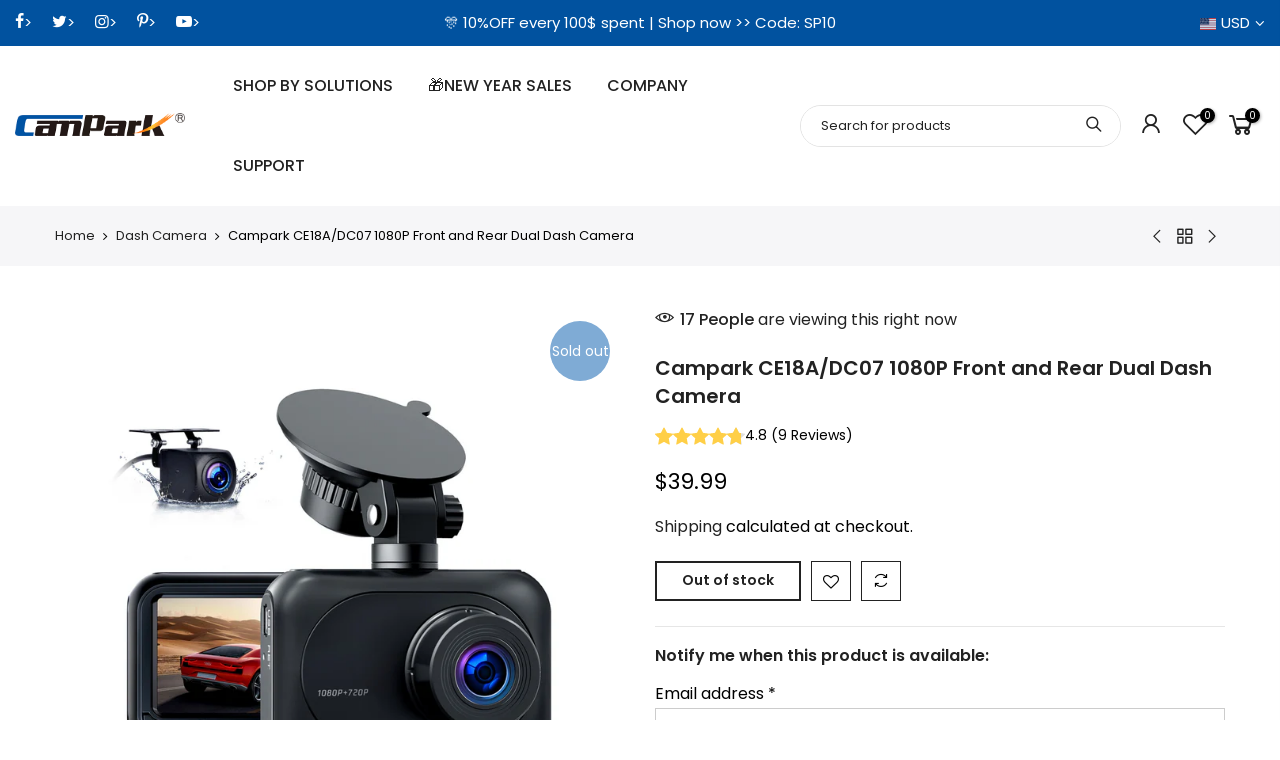

--- FILE ---
content_type: text/html; charset=utf-8
request_url: https://www.campark.net/en-gb/products/campark-ce18a-1080p-front-and-rear-dual-dash-camera/?section_id=js_ppr
body_size: -333
content:
<div id="shopify-section-js_ppr" class="shopify-section">[t4splitlz]<script type="application/json" id="ModelJson-_ppr">[]</script><script type="application/json" id="NTsettingspr__ppr">{ "related_id":false, "recently_viewed":false, "ProductID":6663309918311, "PrHandle":"campark-ce18a-1080p-front-and-rear-dual-dash-camera", "cat_handle":null, "scrolltop":null,"ThreeSixty":false,"hashtag":"none", "access_token":"none", "username":"none"}</script>
[t4splitlz]</div>

--- FILE ---
content_type: text/html; charset=utf-8
request_url: https://www.google.com/recaptcha/api2/aframe
body_size: 137
content:
<!DOCTYPE HTML><html><head><meta http-equiv="content-type" content="text/html; charset=UTF-8"></head><body><script nonce="jjlYM75McJ9Oe5QlSERDZA">/** Anti-fraud and anti-abuse applications only. See google.com/recaptcha */ try{var clients={'sodar':'https://pagead2.googlesyndication.com/pagead/sodar?'};window.addEventListener("message",function(a){try{if(a.source===window.parent){var b=JSON.parse(a.data);var c=clients[b['id']];if(c){var d=document.createElement('img');d.src=c+b['params']+'&rc='+(localStorage.getItem("rc::a")?sessionStorage.getItem("rc::b"):"");window.document.body.appendChild(d);sessionStorage.setItem("rc::e",parseInt(sessionStorage.getItem("rc::e")||0)+1);localStorage.setItem("rc::h",'1768983115724');}}}catch(b){}});window.parent.postMessage("_grecaptcha_ready", "*");}catch(b){}</script></body></html>

--- FILE ---
content_type: text/javascript
request_url: https://cdn.opinew.com/shop-widgets/static/js/index.f2396842.js
body_size: 11695
content:
(()=>{var t={9662:(t,e,r)=>{var n=r(614),o=r(6330),i=TypeError;t.exports=function(t){if(n(t))return t;throw i(o(t)+" is not a function")}},9670:(t,e,r)=>{var n=r(111),o=String,i=TypeError;t.exports=function(t){if(n(t))return t;throw i(o(t)+" is not an object")}},1318:(t,e,r)=>{var n=r(5656),o=r(1400),i=r(6244),a=function(t){return function(e,r,a){var s,c=n(e),u=i(c),p=o(a,u);if(t&&r!=r){while(u>p)if(s=c[p++],s!=s)return!0}else for(;u>p;p++)if((t||p in c)&&c[p]===r)return t||p||0;return!t&&-1}};t.exports={includes:a(!0),indexOf:a(!1)}},3658:(t,e,r)=>{"use strict";var n=r(9781),o=r(3157),i=TypeError,a=Object.getOwnPropertyDescriptor,s=n&&!function(){if(void 0!==this)return!0;try{Object.defineProperty([],"length",{writable:!1}).length=1}catch(t){return t instanceof TypeError}}();t.exports=s?function(t,e){if(o(t)&&!a(t,"length").writable)throw i("Cannot set read only .length");return t.length=e}:function(t,e){return t.length=e}},4326:(t,e,r)=>{var n=r(1702),o=n({}.toString),i=n("".slice);t.exports=function(t){return i(o(t),8,-1)}},9920:(t,e,r)=>{var n=r(2597),o=r(3887),i=r(1236),a=r(3070);t.exports=function(t,e,r){for(var s=o(e),c=a.f,u=i.f,p=0;p<s.length;p++){var d=s[p];n(t,d)||r&&n(r,d)||c(t,d,u(e,d))}}},8880:(t,e,r)=>{var n=r(9781),o=r(3070),i=r(9114);t.exports=n?function(t,e,r){return o.f(t,e,i(1,r))}:function(t,e,r){return t[e]=r,t}},9114:t=>{t.exports=function(t,e){return{enumerable:!(1&t),configurable:!(2&t),writable:!(4&t),value:e}}},8052:(t,e,r)=>{var n=r(614),o=r(3070),i=r(6339),a=r(3072);t.exports=function(t,e,r,s){s||(s={});var c=s.enumerable,u=void 0!==s.name?s.name:e;if(n(r)&&i(r,u,s),s.global)c?t[e]=r:a(e,r);else{try{s.unsafe?t[e]&&(c=!0):delete t[e]}catch(p){}c?t[e]=r:o.f(t,e,{value:r,enumerable:!1,configurable:!s.nonConfigurable,writable:!s.nonWritable})}return t}},3072:(t,e,r)=>{var n=r(7854),o=Object.defineProperty;t.exports=function(t,e){try{o(n,t,{value:e,configurable:!0,writable:!0})}catch(r){n[t]=e}return e}},9781:(t,e,r)=>{var n=r(7293);t.exports=!n((function(){return 7!=Object.defineProperty({},1,{get:function(){return 7}})[1]}))},4154:t=>{var e="object"==typeof document&&document.all,r="undefined"==typeof e&&void 0!==e;t.exports={all:e,IS_HTMLDDA:r}},317:(t,e,r)=>{var n=r(7854),o=r(111),i=n.document,a=o(i)&&o(i.createElement);t.exports=function(t){return a?i.createElement(t):{}}},7207:t=>{var e=TypeError,r=9007199254740991;t.exports=function(t){if(t>r)throw e("Maximum allowed index exceeded");return t}},8113:t=>{t.exports="undefined"!=typeof navigator&&String(navigator.userAgent)||""},7392:(t,e,r)=>{var n,o,i=r(7854),a=r(8113),s=i.process,c=i.Deno,u=s&&s.versions||c&&c.version,p=u&&u.v8;p&&(n=p.split("."),o=n[0]>0&&n[0]<4?1:+(n[0]+n[1])),!o&&a&&(n=a.match(/Edge\/(\d+)/),(!n||n[1]>=74)&&(n=a.match(/Chrome\/(\d+)/),n&&(o=+n[1]))),t.exports=o},748:t=>{t.exports=["constructor","hasOwnProperty","isPrototypeOf","propertyIsEnumerable","toLocaleString","toString","valueOf"]},2109:(t,e,r)=>{var n=r(7854),o=r(1236).f,i=r(8880),a=r(8052),s=r(3072),c=r(9920),u=r(4705);t.exports=function(t,e){var r,p,d,l,f,h,b=t.target,y=t.global,m=t.stat;if(p=y?n:m?n[b]||s(b,{}):(n[b]||{}).prototype,p)for(d in e){if(f=e[d],t.dontCallGetSet?(h=o(p,d),l=h&&h.value):l=p[d],r=u(y?d:b+(m?".":"#")+d,t.forced),!r&&void 0!==l){if(typeof f==typeof l)continue;c(f,l)}(t.sham||l&&l.sham)&&i(f,"sham",!0),a(p,d,f,t)}}},7293:t=>{t.exports=function(t){try{return!!t()}catch(e){return!0}}},4374:(t,e,r)=>{var n=r(7293);t.exports=!n((function(){var t=function(){}.bind();return"function"!=typeof t||t.hasOwnProperty("prototype")}))},6916:(t,e,r)=>{var n=r(4374),o=Function.prototype.call;t.exports=n?o.bind(o):function(){return o.apply(o,arguments)}},6530:(t,e,r)=>{var n=r(9781),o=r(2597),i=Function.prototype,a=n&&Object.getOwnPropertyDescriptor,s=o(i,"name"),c=s&&"something"===function(){}.name,u=s&&(!n||n&&a(i,"name").configurable);t.exports={EXISTS:s,PROPER:c,CONFIGURABLE:u}},1702:(t,e,r)=>{var n=r(4374),o=Function.prototype,i=o.call,a=n&&o.bind.bind(i,i);t.exports=n?a:function(t){return function(){return i.apply(t,arguments)}}},5005:(t,e,r)=>{var n=r(7854),o=r(614),i=function(t){return o(t)?t:void 0};t.exports=function(t,e){return arguments.length<2?i(n[t]):n[t]&&n[t][e]}},8173:(t,e,r)=>{var n=r(9662),o=r(8554);t.exports=function(t,e){var r=t[e];return o(r)?void 0:n(r)}},7854:(t,e,r)=>{var n=function(t){return t&&t.Math==Math&&t};t.exports=n("object"==typeof globalThis&&globalThis)||n("object"==typeof window&&window)||n("object"==typeof self&&self)||n("object"==typeof r.g&&r.g)||function(){return this}()||Function("return this")()},2597:(t,e,r)=>{var n=r(1702),o=r(7908),i=n({}.hasOwnProperty);t.exports=Object.hasOwn||function(t,e){return i(o(t),e)}},3501:t=>{t.exports={}},4664:(t,e,r)=>{var n=r(9781),o=r(7293),i=r(317);t.exports=!n&&!o((function(){return 7!=Object.defineProperty(i("div"),"a",{get:function(){return 7}}).a}))},8361:(t,e,r)=>{var n=r(1702),o=r(7293),i=r(4326),a=Object,s=n("".split);t.exports=o((function(){return!a("z").propertyIsEnumerable(0)}))?function(t){return"String"==i(t)?s(t,""):a(t)}:a},2788:(t,e,r)=>{var n=r(1702),o=r(614),i=r(5465),a=n(Function.toString);o(i.inspectSource)||(i.inspectSource=function(t){return a(t)}),t.exports=i.inspectSource},9909:(t,e,r)=>{var n,o,i,a=r(4811),s=r(7854),c=r(111),u=r(8880),p=r(2597),d=r(5465),l=r(6200),f=r(3501),h="Object already initialized",b=s.TypeError,y=s.WeakMap,m=function(t){return i(t)?o(t):n(t,{})},g=function(t){return function(e){var r;if(!c(e)||(r=o(e)).type!==t)throw b("Incompatible receiver, "+t+" required");return r}};if(a||d.state){var w=d.state||(d.state=new y);w.get=w.get,w.has=w.has,w.set=w.set,n=function(t,e){if(w.has(t))throw b(h);return e.facade=t,w.set(t,e),e},o=function(t){return w.get(t)||{}},i=function(t){return w.has(t)}}else{var v=l("state");f[v]=!0,n=function(t,e){if(p(t,v))throw b(h);return e.facade=t,u(t,v,e),e},o=function(t){return p(t,v)?t[v]:{}},i=function(t){return p(t,v)}}t.exports={set:n,get:o,has:i,enforce:m,getterFor:g}},3157:(t,e,r)=>{var n=r(4326);t.exports=Array.isArray||function(t){return"Array"==n(t)}},614:(t,e,r)=>{var n=r(4154),o=n.all;t.exports=n.IS_HTMLDDA?function(t){return"function"==typeof t||t===o}:function(t){return"function"==typeof t}},4705:(t,e,r)=>{var n=r(7293),o=r(614),i=/#|\.prototype\./,a=function(t,e){var r=c[s(t)];return r==p||r!=u&&(o(e)?n(e):!!e)},s=a.normalize=function(t){return String(t).replace(i,".").toLowerCase()},c=a.data={},u=a.NATIVE="N",p=a.POLYFILL="P";t.exports=a},8554:t=>{t.exports=function(t){return null===t||void 0===t}},111:(t,e,r)=>{var n=r(614),o=r(4154),i=o.all;t.exports=o.IS_HTMLDDA?function(t){return"object"==typeof t?null!==t:n(t)||t===i}:function(t){return"object"==typeof t?null!==t:n(t)}},1913:t=>{t.exports=!1},2190:(t,e,r)=>{var n=r(5005),o=r(614),i=r(7976),a=r(3307),s=Object;t.exports=a?function(t){return"symbol"==typeof t}:function(t){var e=n("Symbol");return o(e)&&i(e.prototype,s(t))}},6244:(t,e,r)=>{var n=r(7466);t.exports=function(t){return n(t.length)}},6339:(t,e,r)=>{var n=r(1702),o=r(7293),i=r(614),a=r(2597),s=r(9781),c=r(6530).CONFIGURABLE,u=r(2788),p=r(9909),d=p.enforce,l=p.get,f=String,h=Object.defineProperty,b=n("".slice),y=n("".replace),m=n([].join),g=s&&!o((function(){return 8!==h((function(){}),"length",{value:8}).length})),w=String(String).split("String"),v=t.exports=function(t,e,r){"Symbol("===b(f(e),0,7)&&(e="["+y(f(e),/^Symbol\(([^)]*)\)/,"$1")+"]"),r&&r.getter&&(e="get "+e),r&&r.setter&&(e="set "+e),(!a(t,"name")||c&&t.name!==e)&&(s?h(t,"name",{value:e,configurable:!0}):t.name=e),g&&r&&a(r,"arity")&&t.length!==r.arity&&h(t,"length",{value:r.arity});try{r&&a(r,"constructor")&&r.constructor?s&&h(t,"prototype",{writable:!1}):t.prototype&&(t.prototype=void 0)}catch(o){}var n=d(t);return a(n,"source")||(n.source=m(w,"string"==typeof e?e:"")),t};Function.prototype.toString=v((function(){return i(this)&&l(this).source||u(this)}),"toString")},4758:t=>{var e=Math.ceil,r=Math.floor;t.exports=Math.trunc||function(t){var n=+t;return(n>0?r:e)(n)}},3070:(t,e,r)=>{var n=r(9781),o=r(4664),i=r(3353),a=r(9670),s=r(4948),c=TypeError,u=Object.defineProperty,p=Object.getOwnPropertyDescriptor,d="enumerable",l="configurable",f="writable";e.f=n?i?function(t,e,r){if(a(t),e=s(e),a(r),"function"===typeof t&&"prototype"===e&&"value"in r&&f in r&&!r[f]){var n=p(t,e);n&&n[f]&&(t[e]=r.value,r={configurable:l in r?r[l]:n[l],enumerable:d in r?r[d]:n[d],writable:!1})}return u(t,e,r)}:u:function(t,e,r){if(a(t),e=s(e),a(r),o)try{return u(t,e,r)}catch(n){}if("get"in r||"set"in r)throw c("Accessors not supported");return"value"in r&&(t[e]=r.value),t}},1236:(t,e,r)=>{var n=r(9781),o=r(6916),i=r(5296),a=r(9114),s=r(5656),c=r(4948),u=r(2597),p=r(4664),d=Object.getOwnPropertyDescriptor;e.f=n?d:function(t,e){if(t=s(t),e=c(e),p)try{return d(t,e)}catch(r){}if(u(t,e))return a(!o(i.f,t,e),t[e])}},8006:(t,e,r)=>{var n=r(6324),o=r(748),i=o.concat("length","prototype");e.f=Object.getOwnPropertyNames||function(t){return n(t,i)}},5181:(t,e)=>{e.f=Object.getOwnPropertySymbols},7976:(t,e,r)=>{var n=r(1702);t.exports=n({}.isPrototypeOf)},6324:(t,e,r)=>{var n=r(1702),o=r(2597),i=r(5656),a=r(1318).indexOf,s=r(3501),c=n([].push);t.exports=function(t,e){var r,n=i(t),u=0,p=[];for(r in n)!o(s,r)&&o(n,r)&&c(p,r);while(e.length>u)o(n,r=e[u++])&&(~a(p,r)||c(p,r));return p}},5296:(t,e)=>{"use strict";var r={}.propertyIsEnumerable,n=Object.getOwnPropertyDescriptor,o=n&&!r.call({1:2},1);e.f=o?function(t){var e=n(this,t);return!!e&&e.enumerable}:r},2140:(t,e,r)=>{var n=r(6916),o=r(614),i=r(111),a=TypeError;t.exports=function(t,e){var r,s;if("string"===e&&o(r=t.toString)&&!i(s=n(r,t)))return s;if(o(r=t.valueOf)&&!i(s=n(r,t)))return s;if("string"!==e&&o(r=t.toString)&&!i(s=n(r,t)))return s;throw a("Can't convert object to primitive value")}},3887:(t,e,r)=>{var n=r(5005),o=r(1702),i=r(8006),a=r(5181),s=r(9670),c=o([].concat);t.exports=n("Reflect","ownKeys")||function(t){var e=i.f(s(t)),r=a.f;return r?c(e,r(t)):e}},4488:(t,e,r)=>{var n=r(8554),o=TypeError;t.exports=function(t){if(n(t))throw o("Can't call method on "+t);return t}},6200:(t,e,r)=>{var n=r(2309),o=r(9711),i=n("keys");t.exports=function(t){return i[t]||(i[t]=o(t))}},5465:(t,e,r)=>{var n=r(7854),o=r(3072),i="__core-js_shared__",a=n[i]||o(i,{});t.exports=a},2309:(t,e,r)=>{var n=r(1913),o=r(5465);(t.exports=function(t,e){return o[t]||(o[t]=void 0!==e?e:{})})("versions",[]).push({version:"3.29.0",mode:n?"pure":"global",copyright:"© 2014-2023 Denis Pushkarev (zloirock.ru)",license:"https://github.com/zloirock/core-js/blob/v3.29.0/LICENSE",source:"https://github.com/zloirock/core-js"})},6293:(t,e,r)=>{var n=r(7392),o=r(7293);t.exports=!!Object.getOwnPropertySymbols&&!o((function(){var t=Symbol();return!String(t)||!(Object(t)instanceof Symbol)||!Symbol.sham&&n&&n<41}))},1400:(t,e,r)=>{var n=r(9303),o=Math.max,i=Math.min;t.exports=function(t,e){var r=n(t);return r<0?o(r+e,0):i(r,e)}},5656:(t,e,r)=>{var n=r(8361),o=r(4488);t.exports=function(t){return n(o(t))}},9303:(t,e,r)=>{var n=r(4758);t.exports=function(t){var e=+t;return e!==e||0===e?0:n(e)}},7466:(t,e,r)=>{var n=r(9303),o=Math.min;t.exports=function(t){return t>0?o(n(t),9007199254740991):0}},7908:(t,e,r)=>{var n=r(4488),o=Object;t.exports=function(t){return o(n(t))}},7593:(t,e,r)=>{var n=r(6916),o=r(111),i=r(2190),a=r(8173),s=r(2140),c=r(5112),u=TypeError,p=c("toPrimitive");t.exports=function(t,e){if(!o(t)||i(t))return t;var r,c=a(t,p);if(c){if(void 0===e&&(e="default"),r=n(c,t,e),!o(r)||i(r))return r;throw u("Can't convert object to primitive value")}return void 0===e&&(e="number"),s(t,e)}},4948:(t,e,r)=>{var n=r(7593),o=r(2190);t.exports=function(t){var e=n(t,"string");return o(e)?e:e+""}},6330:t=>{var e=String;t.exports=function(t){try{return e(t)}catch(r){return"Object"}}},9711:(t,e,r)=>{var n=r(1702),o=0,i=Math.random(),a=n(1..toString);t.exports=function(t){return"Symbol("+(void 0===t?"":t)+")_"+a(++o+i,36)}},3307:(t,e,r)=>{var n=r(6293);t.exports=n&&!Symbol.sham&&"symbol"==typeof Symbol.iterator},3353:(t,e,r)=>{var n=r(9781),o=r(7293);t.exports=n&&o((function(){return 42!=Object.defineProperty((function(){}),"prototype",{value:42,writable:!1}).prototype}))},4811:(t,e,r)=>{var n=r(7854),o=r(614),i=n.WeakMap;t.exports=o(i)&&/native code/.test(String(i))},5112:(t,e,r)=>{var n=r(7854),o=r(2309),i=r(2597),a=r(9711),s=r(6293),c=r(3307),u=n.Symbol,p=o("wks"),d=c?u["for"]||u:u&&u.withoutSetter||a;t.exports=function(t){return i(p,t)||(p[t]=s&&i(u,t)?u[t]:d("Symbol."+t)),p[t]}},7658:(t,e,r)=>{"use strict";var n=r(2109),o=r(7908),i=r(6244),a=r(3658),s=r(7207),c=r(7293),u=c((function(){return 4294967297!==[].push.call({length:4294967296},1)})),p=function(){try{Object.defineProperty([],"length",{writable:!1}).push()}catch(t){return t instanceof TypeError}},d=u||!p();n({target:"Array",proto:!0,arity:1,forced:d},{push:function(t){var e=o(this),r=i(e),n=arguments.length;s(r+n);for(var c=0;c<n;c++)e[r]=arguments[c],r++;return a(e,r),r}})},7961:(t,e,r)=>{"use strict";r.d(e,{U2:()=>l,$B:()=>u,ci:()=>h,v_:()=>f,Nn:()=>d});var n=r(7327),o=r(1679);class i{constructor(){(0,n.Z)(this,"requestPromises",{}),(0,n.Z)(this,"dataPromises",{})}async getCachedResponse(t){return t in this.requestPromises||(this.requestPromises[t]=fetch(t)),!this.dataPromises[t]&&this.requestPromises[t]&&(this.dataPromises[t]=this.requestPromises[t].then((t=>{if(!t.ok)throw new Error(`Invalid server resp: ${t.statusText} (${t.status})`);return t.json()}))),this.dataPromises[t]}async get(t){return this.getCachedResponse(t).then((t=>(0,o.pp)(t,o.TD))).catch((t=>{console.error(t)}))}}const a=i,s=new a;function c(t=""){const e=window.OPW_API_ENDPOINT||"https://api.opinew.com";return"http"===t.slice(0,4)?t:e+t}function u(t){const e=document.querySelector(`link[rel="preload"][href*="opinew"][href$="${t}"]`);if(e)return e.href;const r=document.currentScript||document.querySelector('script[src*=opinew][src*="/js/index."]');return r?r.src.replace(/js\/index.(\w{8}\.)?js/,t):void 0}async function p(t){if(!t.ok)throw new Error(`Invalid server resp: ${t.statusText} (${t.status})`);return(0,o.pp)(await t.json(),o.TD)}function d(t){return s.getCachedResponse(c(t))}async function l(t,e){let r="";return e&&(r=Object.entries(e).reduce(((t,[e,r])=>t+`${(0,o.a1)(e)}=${r}&`),"?")),await s.get(c(t+r))}async function f(t,e,r){const n=e instanceof FormData,i=n?{}:{"Content-Type":"application/json"},a=await fetch(c(t),{headers:{...i,...r},method:"POST",body:n?e:JSON.stringify((0,o.pp)(e,o.a1))});return p(a)}async function h(t,e){let r="";e&&(r=Object.entries(e).reduce(((t,[e,r])=>t+`${(0,o.a1)(e)}=${r}&`),"?"));const n=await fetch(c(t+r));return p(n)}},7877:(t,e,r)=>{"use strict";r.r(e),r.d(e,{getAllProductData:()=>c,getBadgeData:()=>u,getConfigData:()=>p,getExampleWidgets:()=>a,getLangData:()=>l,getProduct:()=>s,getRates:()=>i,translateReview:()=>d});var n=r(1679),o=r(7961);function i(t=[],e=[]){let r="";return t.length&&(r+=`product_stars_ids=${t}&`),e.length&&(r+=`collection_stars_ids=${e}`),(0,o.U2)(`/plugins/fetch-stars?${r}`)}function a(){return(0,o.U2)("/get-example-widgets")}function s(t={}){return(0,o.U2)("/plugins/product_api?"+(0,n.O5)(t))}function c(t={}){return(0,o.U2)("/plugins/shop_api?"+(0,n.O5)(t))}function u(t={}){return(0,o.U2)("/plugins/badge_api?"+(0,n.O5)(t))}function p(t={}){return(0,o.U2)("/plugins/shop_config?"+(0,n.O5)(t))}function d(t,e){return(0,o.U2)(`/plugins/translate?review_id=${t}&target_language=${e}`)}function l(){return(0,o.Nn)((0,o.$B)("i18n/lang.json")).then((t=>JSON.parse(t)))}},9085:(t,e,r)=>{"use strict";r.r(e),r.d(e,{AVAILABLE_THEMES:()=>p,COLLECTION_SELECTOR:()=>s,DYNAMIC_NODES:()=>c,PRODUCT_ID_SELECTOR:()=>i,STARS_SELECTOR:()=>a,WIDGET_NODES:()=>u,default:()=>o});const n={SERVER_URL:window.OPW_API_ENDPOINT||"https://api.opinew.com",MAX_DISPLAYED_BODY_LENGTH:300,STARS_RANGE:[1,2,3,4,5],EMPTY_STAR:"empty",HALF_STAR:"half",FULL_STAR:"full",WIDGET_THEME_STYLE_CARD:"card",WIDGET_THEME_STYLE_FLAT:"flat",WIDGET_TOP_SECTION_STYLE_DEFAULT:"default",WIDGET_TOP_SECTION_STYLE_CONDENSED:"condensed",WIDGET_TOP_SECTION_STYLE_CLEAN:"clean",WIDGET_TOP_SECTION_STYLE_MINIMAL:"minimal",WIDGET_TOP_SECTION_STYLE_MODERN:"modern",WIDGET_TOP_SECTION_STYLE_CARUSEL:"carousel",WIDGET_TOP_SECTION_STYLE_MSI:"msi",REQUEST_TYPES:{admin:"admin",create:"create",unverified:"unverified",unverifiedCreate:"unverifiedCreate",test:"test",requestLink:"link"}},o=n,i="[data-product-id]",a="opw-dynamic-stars",s="opw-dynamic-stars-collection",c=[[".opinew-product-plugin-dynamic","prod"],[".opinew-review-request-dynamic","request"],[".opinew-badge-plugin-dynamic","badge"],[".opinew-carousel-plugin-dynamic","carousel"],[".opinew-all-reviews-plugin-dynamic","all"]],u=[["opinew_product_plugin_app","prod"],["opinew_review_request_app","request"],["opinew_badge_plugin_app","badge"],["opinew_carousel_plugin_app","carousel"],["opinew_all_reviews_plugin_app","all"],["opinew_product_floating_widget","floating"]],p=[n.WIDGET_TOP_SECTION_STYLE_DEFAULT,n.WIDGET_TOP_SECTION_STYLE_MINIMAL,n.WIDGET_TOP_SECTION_STYLE_MODERN,n.WIDGET_TOP_SECTION_STYLE_CARUSEL,n.WIDGET_TOP_SECTION_STYLE_MSI]},6683:(t,e,r)=>{"use strict";r.d(e,{aH:()=>s,i8:()=>a,vA:()=>i});var n=r(7327);class o{constructor(t,e=50){(0,n.Z)(this,"timeout",null),this.time=e,this.target=t}run(t){clearTimeout(this.timeout),this.timeout=setTimeout((()=>this.target(t)),this.time)}}class i{constructor(t,e){this.func=t,this.wait=e,this.timeoutId=null,this.firstCall=!0}run(...t){if(this.firstCall)return this.func.apply(this,t),void(this.firstCall=!1);clearTimeout(this.timeoutId),this.timeoutId=setTimeout((()=>{this.func.apply(this,t),this.firstCall=!0}),this.wait)}}const a=new o((t=>{t.$el.dispatchEvent(new CustomEvent("OpinewWidgetLoaded",{bubbles:!0}))}),10);function s(){try{const t=document.querySelector("[data-opwconfig]"),e=JSON.parse(t.dataset.opwconfig);return e&&e.shop.id}catch{}return null}},1679:(t,e,r)=>{"use strict";r.d(e,{EI:()=>n,O5:()=>d,TD:()=>o,a1:()=>i,nR:()=>p,nx:()=>u,pp:()=>c});r(7658);function n(t){return Object.fromEntries(Object.entries(t).filter((([t,e])=>![null,void 0].includes(e))).map((([t,e])=>[t,e+"!important"])))}function o(t){return t.replace(/_[a-z0-9]/g,(t=>t[1].toUpperCase()))}function i(t){return t.replace(/([A-Z]+|[0-9]+)/g,"_$1").toLowerCase()}function a(t,e){return t&&Object.fromEntries(Object.entries(t).map((([t,r])=>[e(t),r])))}const s=t=>"[object Object]"===Object.prototype.toString.apply(t);function c(t,e){return t&&Object.fromEntries(Object.entries(t).map((([t,r])=>{const n=[e(t)];return Array.isArray(r)&&r.every(s)?n.push(r.map((t=>c(t,e)))):s(r)?n.push(c(r,e)):n.push(r),n})))}function u(t,e){Object.entries(t).forEach((([t,r])=>{Array.isArray(r)?(e[o(t)]=e[o(t)]||[],r.every((t=>"object"===typeof t))?e[o(t)]=r.map((t=>c(t,o))):e[o(t)]=r):r&&"object"===typeof r?(e[o(t)]=e[o(t)]||{},s(e[o(t)])||(e[o(t)]={}),u(r,e[o(t)])):void 0!==r&&(e[o(t)]=r)}))}function p(t){return Object.fromEntries(Object.entries(t).reduce(((t,[e,r])=>("string"==typeof r?t.push([e,r]):s(r)&&Object.entries(r).forEach((([r,n])=>t.push([`${e}.${r}`,n]))),t)),[]))}function d(t){return Object.entries(a(t,i)).filter((([t,e])=>!!e)).map((([t,e])=>`${t}=${e}`)).join("&")}},7327:(t,e,r)=>{"use strict";function n(t){return n="function"==typeof Symbol&&"symbol"==typeof Symbol.iterator?function(t){return typeof t}:function(t){return t&&"function"==typeof Symbol&&t.constructor===Symbol&&t!==Symbol.prototype?"symbol":typeof t},n(t)}function o(t,e){if("object"!==n(t)||null===t)return t;var r=t[Symbol.toPrimitive];if(void 0!==r){var o=r.call(t,e||"default");if("object"!==n(o))return o;throw new TypeError("@@toPrimitive must return a primitive value.")}return("string"===e?String:Number)(t)}function i(t){var e=o(t,"string");return"symbol"===n(e)?e:String(e)}function a(t,e,r){return e=i(e),e in t?Object.defineProperty(t,e,{value:r,enumerable:!0,configurable:!0,writable:!0}):t[e]=r,t}r.d(e,{Z:()=>a})}},e={};function r(n){var o=e[n];if(void 0!==o)return o.exports;var i=e[n]={exports:{}};return t[n].call(i.exports,i,i.exports,r),i.exports}r.m=t,(()=>{r.n=t=>{var e=t&&t.__esModule?()=>t["default"]:()=>t;return r.d(e,{a:e}),e}})(),(()=>{var t,e=Object.getPrototypeOf?t=>Object.getPrototypeOf(t):t=>t.__proto__;r.t=function(n,o){if(1&o&&(n=this(n)),8&o)return n;if("object"===typeof n&&n){if(4&o&&n.__esModule)return n;if(16&o&&"function"===typeof n.then)return n}var i=Object.create(null);r.r(i);var a={};t=t||[null,e({}),e([]),e(e)];for(var s=2&o&&n;"object"==typeof s&&!~t.indexOf(s);s=e(s))Object.getOwnPropertyNames(s).forEach((t=>a[t]=()=>n[t]));return a["default"]=()=>n,r.d(i,a),i}})(),(()=>{r.d=(t,e)=>{for(var n in e)r.o(e,n)&&!r.o(t,n)&&Object.defineProperty(t,n,{enumerable:!0,get:e[n]})}})(),(()=>{r.f={},r.e=t=>Promise.all(Object.keys(r.f).reduce(((e,n)=>(r.f[n](t,e),e)),[]))})(),(()=>{r.u=t=>"js/"+({86:"opw-cardcarousel",89:"opw-minimal",92:"opw-qanew",155:"opw-containermasonry",193:"opw-cardnew",197:"opw-carousel",225:"opw-defaultnew",277:"opw-cardmasonry",385:"opw-galerynew",457:"opw-msi",479:"opw-request",502:"opw-container",504:"opw-checker",534:"opw-modern",551:"opw-containercarousel",606:"opw-carcarouselnew",659:"opw-qa",694:"opw-product",790:"opw-minimalnew",889:"opw-modernnew",893:"opw-default"}[t]||t)+"."+{86:"c255a295",89:"4186e090",92:"44bf141d",113:"9ec0d859",155:"750d050e",193:"a0598f58",197:"b8683e04",225:"1262e70f",277:"e3c86d86",289:"538938cd",385:"46da8b06",406:"a3863b93",457:"64cd1a1f",479:"bab3cb32",502:"cb57410c",504:"e8b153f7",534:"09d32a2b",551:"fd459137",578:"4c30950c",606:"45581534",659:"74520a8d",694:"b66de546",695:"bf36eab0",790:"17ca8cc9",812:"6b6d9e53",818:"0d86ea0a",837:"09e8b673",860:"46cf5497",889:"f8e17357",893:"e2fd4449"}[t]+".js"})(),(()=>{r.miniCssF=t=>"css/"+({86:"opw-cardcarousel",89:"opw-minimal",155:"opw-containermasonry",193:"opw-cardnew",197:"opw-carousel",225:"opw-defaultnew",277:"opw-cardmasonry",385:"opw-galerynew",457:"opw-msi",479:"opw-request",502:"opw-container",534:"opw-modern",551:"opw-containercarousel",606:"opw-carcarouselnew",694:"opw-product",790:"opw-minimalnew",889:"opw-modernnew",893:"opw-default"}[t]||t)+"."+{86:"41f189ac",89:"36344ac5",113:"404bcca9",155:"b98826c6",193:"dfb2d240",197:"d6098216",225:"fc803293",277:"14cb4d4e",385:"7e9a744f",457:"fd41dbc0",479:"0e8db8da",502:"433fa586",534:"d734387e",551:"c5554fa7",578:"8f5d75df",606:"77d0b5de",694:"b6f13465",695:"dd74859b",790:"385b26bf",818:"d8d98f7a",860:"68664fb5",889:"db097955",893:"18005db8"}[t]+".css"})(),(()=>{r.g=function(){if("object"===typeof globalThis)return globalThis;try{return this||new Function("return this")()}catch(t){if("object"===typeof window)return window}}()})(),(()=>{r.o=(t,e)=>Object.prototype.hasOwnProperty.call(t,e)})(),(()=>{var t={},e="@opinew-gitlab/opinew-widgets:";r.l=(n,o,i,a)=>{if(t[n])t[n].push(o);else{var s,c;if(void 0!==i)for(var u=document.getElementsByTagName("script"),p=0;p<u.length;p++){var d=u[p];if(d.getAttribute("src")==n||d.getAttribute("data-webpack")==e+i){s=d;break}}s||(c=!0,s=document.createElement("script"),s.charset="utf-8",s.timeout=120,r.nc&&s.setAttribute("nonce",r.nc),s.setAttribute("data-webpack",e+i),s.src=n),t[n]=[o];var l=(e,r)=>{s.onerror=s.onload=null,clearTimeout(f);var o=t[n];if(delete t[n],s.parentNode&&s.parentNode.removeChild(s),o&&o.forEach((t=>t(r))),e)return e(r)},f=setTimeout(l.bind(null,void 0,{type:"timeout",target:s}),12e4);s.onerror=l.bind(null,s.onerror),s.onload=l.bind(null,s.onload),c&&document.head.appendChild(s)}}})(),(()=>{r.r=t=>{"undefined"!==typeof Symbol&&Symbol.toStringTag&&Object.defineProperty(t,Symbol.toStringTag,{value:"Module"}),Object.defineProperty(t,"__esModule",{value:!0})}})(),(()=>{r.p="https://cdn.opinew.com/shop-widgets/static/"})(),(()=>{if("undefined"!==typeof document){var t=(t,e,r,n,o)=>{var i=document.createElement("link");i.rel="stylesheet",i.type="text/css";var a=r=>{if(i.onerror=i.onload=null,"load"===r.type)n();else{var a=r&&("load"===r.type?"missing":r.type),s=r&&r.target&&r.target.href||e,c=new Error("Loading CSS chunk "+t+" failed.\n("+s+")");c.code="CSS_CHUNK_LOAD_FAILED",c.type=a,c.request=s,i.parentNode.removeChild(i),o(c)}};return i.onerror=i.onload=a,i.href=e,r?r.parentNode.insertBefore(i,r.nextSibling):document.head.appendChild(i),i},e=(t,e)=>{for(var r=document.getElementsByTagName("link"),n=0;n<r.length;n++){var o=r[n],i=o.getAttribute("data-href")||o.getAttribute("href");if("stylesheet"===o.rel&&(i===t||i===e))return o}var a=document.getElementsByTagName("style");for(n=0;n<a.length;n++){o=a[n],i=o.getAttribute("data-href");if(i===t||i===e)return o}},n=n=>new Promise(((o,i)=>{var a=r.miniCssF(n),s=r.p+a;if(e(a,s))return o();t(n,s,null,o,i)})),o={826:0,427:0};r.f.miniCss=(t,e)=>{var r={86:1,89:1,113:1,155:1,193:1,197:1,225:1,277:1,385:1,457:1,479:1,502:1,534:1,551:1,578:1,606:1,694:1,695:1,790:1,818:1,860:1,889:1,893:1};o[t]?e.push(o[t]):0!==o[t]&&r[t]&&e.push(o[t]=n(t).then((()=>{o[t]=0}),(e=>{throw delete o[t],e})))}}})(),(()=>{var t={826:0,427:0};r.f.j=(e,n)=>{var o=r.o(t,e)?t[e]:void 0;if(0!==o)if(o)n.push(o[2]);else{var i=new Promise(((r,n)=>o=t[e]=[r,n]));n.push(o[2]=i);var a=r.p+r.u(e),s=new Error,c=n=>{if(r.o(t,e)&&(o=t[e],0!==o&&(t[e]=void 0),o)){var i=n&&("load"===n.type?"missing":n.type),a=n&&n.target&&n.target.src;s.message="Loading chunk "+e+" failed.\n("+i+": "+a+")",s.name="ChunkLoadError",s.type=i,s.request=a,o[1](s)}};r.l(a,c,"chunk-"+e,e)}};var e=(e,n)=>{var o,i,[a,s,c]=n,u=0;if(a.some((e=>0!==t[e]))){for(o in s)r.o(s,o)&&(r.m[o]=s[o]);if(c)c(r)}for(e&&e(n);u<a.length;u++)i=a[u],r.o(t,i)&&t[i]&&t[i][0](),t[i]=0},n=globalThis["opinewJsonP"]=globalThis["opinewJsonP"]||[];n.forEach(e.bind(null,0)),n.push=e.bind(null,n.push.bind(n))})();(()=>{"use strict";var t=r(9085);async function e(t,e){const[n,{createPinia:o},{loadI18n:i}]=await Promise.all([r.e(812).then(r.bind(r,9812)),r.e(289).then(r.bind(r,7289)),r.e(837).then(r.bind(r,7837)),r.e(406).then(r.t.bind(r,4406,19)),r.e(860).then(r.bind(r,860))]),a=await i(),s=n.defineAsyncComponent((()=>r.e(860).then(r.bind(r,860)))),c=o(),u=n.createApp(s,e);u.use(a),u.use(c),u.mount(t)}const n={rootMargin:"250px",threshold:.1},o=(t,r)=>{let o=!1;const i=new IntersectionObserver((n=>{n.some((t=>t.isIntersecting))&&(o||(i.disconnect(),e(t,r),o=!0))}),n);window.addEventListener("click",(()=>{o||(i.disconnect(),e(t,r),o=!0)}),{once:!0,capture:!0}),i.observe(t)};var i=r(6683),a=r(7961);const{getRates:s}=r(7877),{STARS_SELECTOR:c,COLLECTION_SELECTOR:u}=r(9085),p=[];async function d({node:t,collectionIds:e=[],productIds:r=[]}){try{const{productStars:n,collectionStars:o}=await s(r,e);n&&n[r[0]]?t.innerHTML=n[r[0]]||"":o&&o[e[0]]&&(t.innerHTML=o[e[0]]||"")}catch(n){console.error(n)}}async function l(t=[]){const e=t.filter((t=>[...t.classList].includes(c))),r=t.filter((t=>[...t.classList].includes(u))),n=e.map((t=>t.dataset.productId)),o=r.map((t=>t.dataset.productId));p.splice(0,0,...n,...o);try{const{productStars:t,collectionStars:i}=await s([...new Set(n)],[...new Set(o)]);t&&e.forEach((e=>{e.dataset.productId&&(e.innerHTML=t[e.dataset.productId]||"",delete e.dataset.productId)})),i&&r.forEach((t=>{t.dataset.productId&&(t.innerHTML=i[t.dataset.productId]||"",delete t.dataset.productId)}))}catch(i){console.error(i)}}const f=[[`.${c}[data-product-id],.${u}[data-product-id]`,l]];function h(){function r(){const t=document.querySelector("[data-platform-product-id]");return t?t.dataset.platformProductId:""}function n(t){const n=r();return r=>{r.forEach((async r=>{const o=r.dataset.productId||n;delete r.dataset.productId,await e(r,{[t]:!0,productId:o}),r.id="opinew-plugin"}))}}return t.DYNAMIC_NODES.map((([e,r])=>[e+(e.includes("product-plugin")?t.PRODUCT_ID_SELECTOR:""),n(r)]))}class b{constructor(t=[]){this.queue=[],this.selectors=t,this.handleBodyChange=this.handleBodyChange.bind(this),this.observe=this.observe.bind(this),this.shopId=(0,i.aH)()}observe(){const t={attributes:!1,childList:!0,subtree:!0},e=new MutationObserver(this.handleBodyChange);e.observe(document.body,t),this.handleBodyChange()}getfilteredNodes(t){return Array.from(document.querySelectorAll(t)).filter((t=>!this.queue.includes(t.dataset.productId)))}handleBodyChange(){this.selectors.forEach((t=>{const[e,r]=t,n=this.getfilteredNodes(e);n&&n.length&&(this.shopId&&(0,a.ci)(`/shop/${this.shopId}/notify-about-event?action=headless`),r([...n]))}))}}const y=b,m=!0;window.OPW_WIDGETS_VERSION="23.50.1-0-g036cfbc",m&&window.OPW_PUBLIC_KEY&&(window.OPW_CHECKER_ENDPOINT,1)&&window.addEventListener("load",(()=>{r.e(504).then(r.t.bind(r,2742,23))})),t.WIDGET_NODES.map((([t,e])=>[document.getElementById(t),e])).forEach((([t,e])=>t&&o(t,{[e]:!0})));const g=m?'[href*="opinew"]':"";class w extends HTMLElement{constructor(){super(),this.attachStyles=this.attachStyles.bind(this),this.resetApp=this.resetApp.bind(this),this.renderApp=this.renderApp.bind(this),this.shadowDom=this.attachShadow({mode:"open"}),this.root=document.createElement("div"),this.shadowDom.appendChild(this.root),this.setStyleWatcher(),this.shopId=(0,i.aH)()}static get observedAttributes(){return["type","domain"]}get type(){return this.getAttribute("type")}set type(t){this.setAttribute("type",t)}get domain(){return this.getAttribute("domain")}set domain(t){this.setAttribute("domain",t)}get productId(){return this.getAttribute("product-id")}set productId(t){this.setAttribute("product-id",t)}get theme(){return this.getAttribute("theme")}set theme(t){this.setAttribute("theme",t)}get apiOnly(){return this.getAttribute("api-only")}set apiOnly(t){this.setAttribute("api-only",t)}get searchText(){return this.getAttribute("search-text")}set searchText(t){this.setAttribute("search-text",t)}get lang(){return(this.getAttribute("lang")||"").toUpperCase()}set lang(t){this.setAttribute("lang",t)}attributeChangedCallback(){this.mounted&&this.resetApp()}async connectedCallback(){await this.renderApp(),this.mounted=!0}async renderApp(){if(!this.type)throw new Error("Opinew Plugin: widget type not set");this.type.includes("stars")?await this.renderStars():this.renderVue(),this.shopId&&(0,a.ci)(`/shop/${this.shopId}/notify-about-event?action=headless`)}scrollToWidget(){const t=-120,e=document.querySelector('opinew-plugin[type="product"]');if(e){const r=e.getBoundingClientRect().top+window.pageYOffset+t;window.scrollTo(window.pageXOffset,r)}}async renderStars(){if(this.type){await d({node:this.root,[this.type.includes("collection")?"collectionIds":"productIds"]:[this.productId]});const t=this.root.firstElementChild;t&&t.classList.add("opw-cursor-pointer","opw-inline-block"),t&&"product-stars"===this.type&&t.addEventListener("click",this.scrollToWidget,{capture:!0})}}renderVue(){o(this.root,{[this.type]:!0,lang:this.lang,productId:this.productId,domain:this.domain,theme:this.theme,searchText:this.searchText,apiOnly:this.apiOnly}),this.root.addEventListener("OpinewWidgetLoaded",(()=>{this.dispatchEvent(new CustomEvent("OpinewWidgetLoaded",{bubbles:!0}))}))}attachStyles(t){t.map((t=>[...t.addedNodes])).flat().forEach((t=>{const e=!m||t.href&&t.href.includes("opinew");"stylesheet"===t.rel&&e&&this.shadowDom.insertBefore(t.cloneNode(!0),this.shadowDom.lastElementChild)}))}setStyleWatcher(){const t=[...document.querySelectorAll('#opinew_product_plugin_css,link[rel="stylesheet"]'+g)];t.forEach((t=>{this.shadowDom.insertBefore(t.cloneNode(!0),this.shadowDom.lastElementChild)}));const e={attributes:!0,childList:!0,subtree:!0},r=new MutationObserver(this.attachStyles);r.observe(document.head,e)}resetApp(){this.vueApp&&this.vueApp.$destroy(),this.root=this.appRoot||this.root,this.renderApp()}}window.customElements.get("opinew-plugin")||window.customElements.define("opinew-plugin",w);const v=h(),E=new y(v.concat(f));if(document.body?E.observe():window.addEventListener("DOMContentLoaded",E.observe),window.location.search.indexOf("opinewPreview=true")>-1){const t="#shopify-section-opinew-review-carousel, #opinew-app-container, .opinew-stars-plugin-product-list, #opinew-stars-plugin-product, .all-reviews-badge, .no-reviews-hide-widget { display: unset!important; }",e=document.createElement("style");e.textContent=t,document.head.append(e);for(const r of document.querySelectorAll("opinew-plugin")){const e=document.createElement("style");e.textContent=t,r.shadowRoot.append(e)}}})()})();